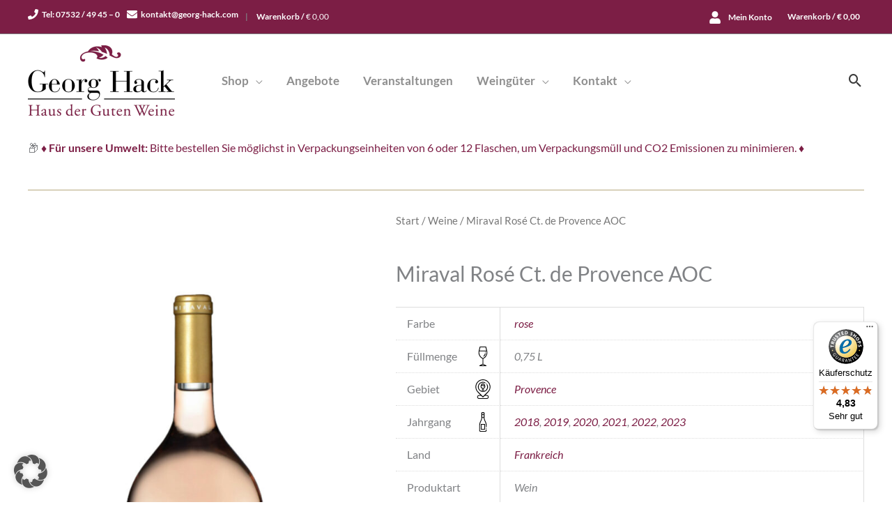

--- FILE ---
content_type: image/svg+xml
request_url: https://georg-hack.com/wp-content/themes/astra-georghack/images/jahrgang.svg
body_size: 216
content:
<?xml version="1.0" encoding="utf-8"?>
<!-- Generator: Adobe Illustrator 25.0.0, SVG Export Plug-In . SVG Version: 6.00 Build 0)  -->
<svg version="1.1" id="Ebene_1" xmlns="http://www.w3.org/2000/svg" xmlns:xlink="http://www.w3.org/1999/xlink" x="0px" y="0px"
	 viewBox="0 0 512 512" style="enable-background:new 0 0 512 512;" xml:space="preserve">
<path d="M342,415.5c-2.6,0-5.2,1.1-7.1,2.9s-2.9,4.4-2.9,7.1s1.1,5.2,2.9,7.1s4.4,2.9,7.1,2.9s5.2-1.1,7.1-2.9s2.9-4.4,2.9-7.1
	s-1.1-5.2-2.9-7.1S344.6,415.5,342,415.5z"/>
<path d="M322.2,232c-17.8-31.8-27.2-67.8-27.2-104.2V20.6c0-11.4-9.3-20.6-20.6-20.6h-36.9c-11.4,0-20.6,9.3-20.6,20.6v107.2
	c0,36.4-9.4,72.4-27.1,104.1l0,0.1c-19.4,34.7-29.7,74.1-29.7,113.9V483c0,16,13,29,29,29H323c16,0,29-13,29-29v-22
	c0-5.5-4.5-10-10-10s-10,4.5-10,10v22c0,4.9-4,9-9,9H189c-4.9,0-9-4-9-9V345.9c0-36.4,9.4-72.4,27.1-104.1l0-0.1
	c15.5-27.7,25.2-58.5,28.4-90h40.7c3.3,31.5,13,62.3,28.5,90C322.6,273.5,332,309.5,332,346v37.7c0,5.5,4.5,10,10,10s10-4.5,10-10
	V346C352,306.1,341.7,266.7,322.2,232z M236.9,20.6c0-0.4,0.3-0.6,0.6-0.6h36.9c0.4,0,0.6,0.3,0.6,0.6V48h-38.2V20.6z M236.8,131.7
	c0-1.3,0-2.6,0-3.9V68h38.2v59.8c0,1.3,0,2.6,0,4H236.8z"/>
<path d="M209.9,309.3c-5.5,0-10,4.5-10,10v128.9c0,5.5,4.5,10,10,10h92.1c5.5,0,10-4.5,10-10V319.3c0-5.5-4.5-10-10-10H209.9z
	 M292.1,438.1h-72.1V329.3h72.1V438.1z"/>
</svg>


--- FILE ---
content_type: text/javascript
request_url: https://widgets.trustedshops.com/js/X2AA9A271CD8BFDA2CE09D5E4EE04472A.js?ver=2.0.4
body_size: 1400
content:
((e,t)=>{const a={shopInfo:{tsId:"X2AA9A271CD8BFDA2CE09D5E4EE04472A",name:"georg-hack.com",url:"georg-hack.com",language:"de",targetMarket:"DEU",ratingVariant:"WIDGET",eTrustedIds:{accountId:"acc-476610ff-c67f-4541-957b-fbecc7c118eb",channelId:"chl-378a826f-1652-4376-9aa3-1b05eb658978"},buyerProtection:{certificateType:"CLASSIC",certificateState:"PRODUCTION",mainProtectionCurrency:"EUR",classicProtectionAmount:100,maxProtectionDuration:30,plusProtectionAmount:2e4,basicProtectionAmount:100,firstCertified:"2022-08-09 14:08:59"},reviewSystem:{rating:{averageRating:4.83,averageRatingCount:59,overallRatingCount:174,distribution:{oneStar:1,twoStars:0,threeStars:2,fourStars:2,fiveStars:54}},reviews:[{average:5,buyerStatement:"Ganz zuverlässig. \nWeine so gut wie in der Beschreibung. \nUnd auch gut dass es Restposten-Angebote gibt.",rawChangeDate:"2025-12-29T12:22:10.000Z",changeDate:"29.12.2025",transactionDate:"19.12.2025"},{average:5,buyerStatement:"Sehr schnelle und unkomplizierte online Bestellung",rawChangeDate:"2025-12-29T07:55:06.000Z",changeDate:"29.12.2025",transactionDate:"21.12.2025"},{average:5,buyerStatement:"Schnelle Bearbeitung der Bestellung",rawChangeDate:"2025-12-16T09:56:16.000Z",changeDate:"16.12.2025",transactionDate:"6.12.2025"}]},features:["SHOP_CONSUMER_MEMBERSHIP","GUARANTEE_RECOG_CLASSIC_INTEGRATION","MARS_REVIEWS","MARS_EVENTS","DISABLE_REVIEWREQUEST_SENDING","MARS_QUESTIONNAIRE","MARS_PUBLIC_QUESTIONNAIRE"],consentManagementType:"OFF",urls:{profileUrl:"https://www.trustedshops.de/bewertung/info_X2AA9A271CD8BFDA2CE09D5E4EE04472A.html",profileUrlLegalSection:"https://www.trustedshops.de/bewertung/info_X2AA9A271CD8BFDA2CE09D5E4EE04472A.html#legal-info",reviewLegalUrl:"https://help.etrusted.com/hc/de/articles/23970864566162"},contractStartDate:"2022-08-03 00:00:00",shopkeeper:{name:"Georg Hack, Haus der Guten Weine GmbH & Co.KG",street:"Schützenstraße 1",country:"DE",city:"Meersburg",zip:"88709"},displayVariant:"full",variant:"full",twoLetterCountryCode:"DE"},"process.env":{STAGE:"prod"},externalConfig:{trustbadgeScriptUrl:"https://widgets.trustedshops.com/assets/trustbadge.js",cdnDomain:"widgets.trustedshops.com"},elementIdSuffix:"-98e3dadd90eb493088abdc5597a70810",buildTimestamp:"2026-01-21T05:36:21.852Z",buildStage:"prod"},r=a=>{const{trustbadgeScriptUrl:r}=a.externalConfig;let n=t.querySelector(`script[src="${r}"]`);n&&t.body.removeChild(n),n=t.createElement("script"),n.src=r,n.charset="utf-8",n.setAttribute("data-type","trustbadge-business-logic"),n.onerror=()=>{throw new Error(`The Trustbadge script could not be loaded from ${r}. Have you maybe selected an invalid TSID?`)},n.onload=()=>{e.trustbadge?.load(a)},t.body.appendChild(n)};"complete"===t.readyState?r(a):e.addEventListener("load",(()=>{r(a)}))})(window,document);

--- FILE ---
content_type: image/svg+xml
request_url: https://georg-hack.com/wp-content/themes/astra-georghack/images/gebiet.svg
body_size: 729
content:
<?xml version="1.0" encoding="utf-8"?>
<!-- Generator: Adobe Illustrator 25.0.0, SVG Export Plug-In . SVG Version: 6.00 Build 0)  -->
<svg version="1.1" id="Ebene_1" xmlns="http://www.w3.org/2000/svg" xmlns:xlink="http://www.w3.org/1999/xlink" x="0px" y="0px"
	 viewBox="0 0 512 512" style="enable-background:new 0 0 512 512;" xml:space="preserve">
<path d="M349.5,290.5c20.8-20.8,33.7-47.1,37.5-76.1c3.7-28.1-1.9-57.1-15.7-81.7c-2.7-4.8-8.8-6.5-13.6-3.8
	c-4.8,2.7-6.5,8.8-3.8,13.6c24.4,43.5,16.8,98.6-18.6,133.9c-21.2,21.2-49.3,32.8-79.2,32.8c-29.9,0-58-11.6-79.2-32.8
	c-21.2-21.2-32.8-49.3-32.8-79.2c0-29.9,11.6-58,32.8-79.2c34.8-34.8,87.5-42.9,131.1-20.1c4.9,2.6,10.9,0.7,13.5-4.2
	c2.6-4.9,0.7-10.9-4.2-13.5c-24.4-12.7-52.9-17.6-80.2-13.6c-28.3,4.1-54,17-74.3,37.3c-24.9,24.9-38.7,58.1-38.7,93.3
	s13.7,68.4,38.7,93.3c24.9,24.9,58.1,38.7,93.3,38.7C291.5,329.2,324.6,315.5,349.5,290.5z"/>
<path d="M335.9,118.5c2,2,4.5,3,7.1,3c2.5,0,5.1-1,7-2.9c3.9-3.9,4-10.2,0.1-14.1l-0.6-0.6c-3.9-3.9-10.2-3.9-14.1,0
	s-3.9,10.2,0,14.1L335.9,118.5z"/>
<path d="M359,411.9h-38.6l75.2-75.2c76.9-76.9,76.9-202,0-278.9C358.4,20.5,308.9,0,256.2,0C203.5,0,154,20.5,116.8,57.8
	S59,144.5,59,197.2c0,52.7,20.5,102.2,57.8,139.4l75.2,75.2h-38.8c-27.6,0-50.1,22.5-50.1,50.1s22.5,50.1,50.1,50.1H359
	c27.6,0,50.1-22.5,50.1-50.1S386.6,411.9,359,411.9z M130.9,71.9c33.5-33.5,78-51.9,125.3-51.9c47.3,0,91.8,18.4,125.3,51.9
	c33.5,33.5,51.9,78,51.9,125.3S415,289,381.5,322.5L256.2,447.8L130.9,322.5C61.8,253.4,61.8,141,130.9,71.9z M359,492H153.2
	c-16.6,0-30.1-13.5-30.1-30.1s13.5-30.1,30.1-30.1H212l37.1,37.1c1.9,1.9,4.4,2.9,7.1,2.9c2.7,0,5.2-1.1,7.1-2.9l37.2-37.2
	c0.2,0,0.5,0,0.7,0H359c16.6,0,30.1,13.5,30.1,30.1S375.5,492,359,492z"/>
<path d="M268.4,243.9c18.8-3,35-15,43.2-32.2c6.7-14.1,7.4-30.6,2-45.2l-18.1-48.2c-1.5-3.9-5.2-6.5-9.4-6.5h-59.8
	c-4.2,0-7.9,2.6-9.4,6.5l-18.1,48.2c-5.5,14.6-4.8,31.1,2,45.2c8.2,17.2,24.4,29.3,43.2,32.2c0.7,0.1,1.4,0.2,2,0.3V271h-14.1
	c-5.5,0-10,4.5-10,10s4.5,10,10,10h48.2c5.5,0,10-4.5,10-10s-4.5-10-10-10h-14.1v-26.8C266.8,244.1,267.6,244,268.4,243.9z
	 M279.2,131.7l10.8,28.7c-5.5,1.9-15.5,3-29.4-4.2c-13.4-7-24.7-8.4-33.7-7.5l6.4-17H279.2z M218.9,203c-4.4-9.2-4.9-20-1.3-29.6
	l0.4-1.2c2.5-1.8,14-8.3,33.3,1.7c11.4,5.9,21.3,7.9,29.6,7.9c6.2,0,11.5-1.1,15.6-2.6c1.6,8,0.6,16.3-2.9,23.7
	c-5.4,11.3-15.9,19.2-28.3,21.1c-6,0.9-12.1,0.9-18.1,0C234.8,222.1,224.2,214.3,218.9,203z"/>
</svg>


--- FILE ---
content_type: text/javascript
request_url: https://georg-hack.com/wp-content/plugins/woocommerce-single-variations/public/js/woocommerce-single-variations-public.js?ver=2025
body_size: 316
content:
(function( $ ) {
	'use strict';

	// Create the defaults once
	var pluginName = "WooCommerceSingleVariations",
		defaults = {
			'modalHeightAuto' : '1',
		};

	// The actual plugin constructor
	function Plugin ( element, options ) {
		this.element = element;
		
		this.settings = $.extend( {}, defaults, options );
		this._defaults = defaults;
		this.trans = this.settings.trans;
		this._name = pluginName;
		this.init();
	}

	// Avoid Plugin.prototype conflicts
	$.extend( Plugin.prototype, {
		init: function() {
			this.window = $(window);
			this.documentHeight = $( document ).height();
			this.windowHeight = this.window.height();
			this.product = {};
			this.elements = {};


			this.getVariationTitle();
		},
		getVariationTitle: function() {

			var that = this;

			if($('.variations_form').length < 1) {
				return;
			}

			if(!$('body').hasClass('single-product')) {
				return;
			}

			$('.variations_form').on('found_variation', function(e, variation) {
				
				if(!variation) {
					return;
				}

				var $this = $('input[name="variation_id"]');
				var variation_id = variation.variation_id;

				if(variation_id == "") {
					return;
				}
				jQuery.ajax({
					url: that.settings.ajax_url,
					type: 'post',
					async: true,
					dataType: 'JSON',
					data: {
						action: 'woocommerce_get_variation_title',
						variation_id: variation_id,
					},
					success : function( response ) {

						if(!response.status) {
							return;
						}
						$(that.settings.titleSelector).html(response.title);

					},
					error: function(jqXHR, textStatus, errorThrown) {
						console.log('An Error Occured: ' + jqXHR.status + ' ' + errorThrown + '! Please contact System Administrator!');
					}
				});
			});
		},
	} );

	// Constructor wrapper
	$.fn[ pluginName ] = function( options ) {
		return this.each( function() {
			if ( !$.data( this, "plugin_" + pluginName ) ) {
				$.data( this, "plugin_" +
					pluginName, new Plugin( this, options ) );
			}
		} );
	};

	$(document).ready(function() {

		$( "body" ).WooCommerceSingleVariations( 
			woocommerce_single_variations_options
		);

	} );

})( jQuery );

--- FILE ---
content_type: text/javascript
request_url: https://georg-hack.com/wp-content/plugins/woocommerce-attribute-images/public/js/woocommerce-attribute-images-public.js?ver=1.2.4
body_size: 279
content:
(function( $ ) {
	'use strict';

	// Set Disabled on non available images (check for options)
	$( document.body ).on( 'woocommerce_update_variation_values', function(){
		$('.variations_form select').each(function(i, index) {

			var select = $(this);
			var attributeName = select.prop('id');

			$('.woocommerce-attribute-images-variable-option[data-attribute-name="' + attributeName + '"]').each(function(i, index) {
				var $this = $(this);
				var attributeValue = $(this).data('attribute-value');
				var exists = $('.variations_form select[id="' + attributeName + '"]').find('option[value="' + attributeValue + '"]');
				if(exists.length < 1) {
					$this.addClass('woocommerce-attribute-images-variable-option-disabled').removeClass('woocommerce-attribute-images-variable-option-active');
				} else {
					$this.removeClass('woocommerce-attribute-images-variable-option-disabled');
					if(exists.is(':selected')) {
						$this.addClass('woocommerce-attribute-images-variable-option-active');
					}
				}
			});
		});
	});

	$(document).ready(function() {

		$('.value .woocommerce-attribute-images-variable-option').on('click', function(e) {
			e.preventDefault();

			var $this = $(this);
			var attributeName = $this.data('attribute-name');

			if($this.hasClass('woocommerce-attribute-images-variable-option-disabled')) {
				return;
			}

			$('.woocommerce-attribute-images-variable-option[data-attribute-name="' + attributeName + '"]').removeClass('woocommerce-attribute-images-variable-option-active');
			$this.addClass('woocommerce-attribute-images-variable-option-active');

			var attributeName = $this.data('attribute-name');
			var attributeValue = $this.data('attribute-value');
			
			var variationsTable = $('.variations');
			var targetSelect = variationsTable.find('select[name="attribute_' + attributeName + '"]');
			
			targetSelect.val(attributeValue).trigger('change');
		});

		$( '.reset_variations' ).on( 'click', function(){
			$('.woocommerce-attribute-images-variable-option').removeClass('woocommerce-attribute-images-variable-option-active');
		});

	} );

	$(document).ready(function() {

		$('.woocommerce-attribute-images-category-variation-swatches .woocommerce-attribute-images-variable-option').on('click', function(e) {
			e.preventDefault();

			var $this = $(this);
			var variationImage = $this.data('variation-image');
			var variationPrice = $this.data('variation-price');
			var variationLink = $this.data('variation-link');

			if(variationImage != "") {
				$this.closest('.product').find(woocommerce_attribute_images_options.categoryVariationSwatchesImageSelector).attr('src', variationImage).removeAttr('srcset');
			}

			if(variationPrice != "") {
				$this.closest('.product').find(woocommerce_attribute_images_options.categoryVariationSwatchesPriceSelector).html(variationPrice);
			}

			if(variationLink != "") {
				$this.closest('.product').find(woocommerce_attribute_images_options.categoryVariationSwatchesLinkSelector).attr('href', variationLink);
			}

		});

	} );


})( jQuery );